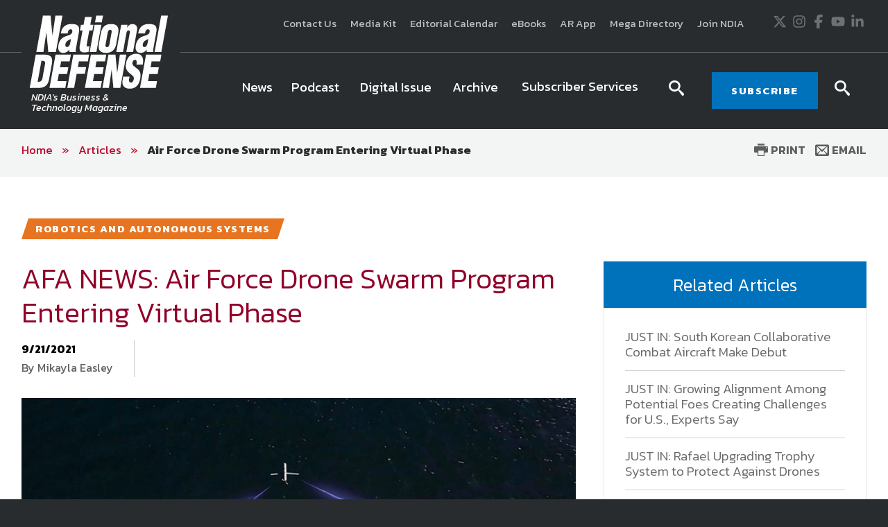

--- FILE ---
content_type: text/html; charset=utf-8
request_url: https://www.google.com/recaptcha/api2/aframe
body_size: 266
content:
<!DOCTYPE HTML><html><head><meta http-equiv="content-type" content="text/html; charset=UTF-8"></head><body><script nonce="mEmTe4_hrEyVxqsYVXbDNw">/** Anti-fraud and anti-abuse applications only. See google.com/recaptcha */ try{var clients={'sodar':'https://pagead2.googlesyndication.com/pagead/sodar?'};window.addEventListener("message",function(a){try{if(a.source===window.parent){var b=JSON.parse(a.data);var c=clients[b['id']];if(c){var d=document.createElement('img');d.src=c+b['params']+'&rc='+(localStorage.getItem("rc::a")?sessionStorage.getItem("rc::b"):"");window.document.body.appendChild(d);sessionStorage.setItem("rc::e",parseInt(sessionStorage.getItem("rc::e")||0)+1);localStorage.setItem("rc::h",'1769026677228');}}}catch(b){}});window.parent.postMessage("_grecaptcha_ready", "*");}catch(b){}</script></body></html>

--- FILE ---
content_type: text/javascript
request_url: https://polo.feathr.co/v1/analytics/match/script.js?a_id=5b8840a207fd942de868b05d&pk=feathr
body_size: -279
content:
(function (w) {
    
        
    if (typeof w.feathr === 'function') {
        w.feathr('integrate', 'ttd', '69713474e6411c00021fbe0a');
    }
        
        
    if (typeof w.feathr === 'function') {
        w.feathr('match', '69713474e6411c00021fbe0a');
    }
        
    
}(window));

--- FILE ---
content_type: application/javascript
request_url: https://www.nationaldefensemagazine.org/includes/ndm/js/jquery-functions.js
body_size: 6387
content:
// This is required to fix an issue in earlier versions of Windows Phone 8
// http://timkadlec.com/2013/01/windows-phone-8-and-device-width/
if (navigator.userAgent.match(/IEMobile\/10\.0/)) {
    var msViewportStyle = document.createElement('style')
    msViewportStyle.appendChild(
      document.createTextNode(
        '@-ms-viewport{width:auto!important}'
      )
    )
    document.querySelector('head').appendChild(msViewportStyle)
};

var itemTimer;

jQuery(function ($) {
    /* ================================================================
         UTILITY FUNCTIONS
       ================================================================ */

    /*----------- GET PROPER VIEWPORT -----------*/
    // Getting .width() with window isn't going to account for the scrollbar
    // So we get the innerWidth or clientWidth depending on which size is smaller
    var getViewportW = function () {
        var win = typeof window != 'undefined' && window,
			doc = typeof document != 'undefined' && document,
			docElem = doc && doc.documentElement;

        var a = docElem['clientWidth'], b = win['innerWidth'];
        return a < b ? b : a;
    };

    var windolWidthW = getViewportW();


    /*----------- DEBOUNCER -----------*/

    // Code from Underscore.js
    var debounce = function (func, wait, immediate) {
        var timeout;
        return function () {
            var context = this, args = arguments;
            var later = function () {
                timeout = null;
                if (!immediate) func.apply(context, args);
            };
            var callNow = immediate && !timeout;
            clearTimeout(timeout);
            timeout = setTimeout(later, wait);
            if (callNow) func.apply(context, args);
        };
    };

    // Match Heights

    var adjustHeights = function () {
        var windolWidth = getViewportW();

        $('.match-heights-item h3 , .match-heights-item h4 , .vertical-banner .vb-top-title , .vertical-banner .content').css("min-height", 0);

        if (windolWidth >= 768) {
            $(".vertical-banners-group").each(function () {
                $(this).find(".vertical-banner .vb-top-title").matchHeights();
                $(this).find(".vertical-banner .content").matchHeights();
            });
        }

        if (windolWidth >= 480) {
            $(".match-heights-group").each(function () {
                $(this).find(".match-heights-item h4").matchHeights();
                $(this).find(".match-heights-item h3").matchHeights();
            });
        }

        if (windolWidth >= 960) {
            // Sticky elements in the content
            $(".sticky-element").stick_in_parent(
				{
				    parent: ".sticky-parent",
				    inner_scrolling: false,
				    offset_top: 120
				}
			);
        }

    }

    adjustHeights();
    var debounceHeights = debounce(adjustHeights, 200);

    $(window).load(function () {

        adjustHeights();
        $(window).resize(debounceHeights);

    });

    // IE9 Placeholders
    $('input, textarea').placeholder();
    // MAIN NAVIGATION Clone and Init
    $(".main-nav").clone().appendTo("body").clickMenu();

    // Extra NAVIGATION and top Title Clone
    $(".header-top-right .extra-navigation").clone().appendTo("body > .main-nav");
    $(".header-top-right .social-icons").clone().appendTo("body > .main-nav");

    $(".main-header .main-nav").clickMenu({ menutype: "mega" });
    $(".new-toggle").on("click", function (e) {
        e.preventDefault();

        if ($(".cm-js-menu-active").length <= 0 && $(".cm-animate-out").length <= 0) {
            $('body').children(".main-nav").find(".toggle-menu").trigger("click");
        }
    });

    // Warning containers - move under Main Navigation when stuck		
    if ($(".warnings-container-is-stuck").length > 0) {
        $(window).scroll(function () {
            var scroll = $(window).scrollTop();
            var process = $(".header-bottom");
            var position = process.offset();

            if (scroll >= position.top) {
                $("body").addClass("warnings-box-stuck");
                $(".warnings-container").appendTo(".header-bottom");
            }
        });
    }
    // Adjutment for scroll to target according to the sticky Nav and Wornings
    $('a[href*=#]:not([href=#])').click(function () {
        if (location.pathname.replace(/^\//, '') == this.pathname.replace(/^\//, '')
            || location.hostname == this.hostname) {

            var warningsHeight = $(".header-bottom").find(".warnings-container").height();
            var headerHeight = 110 + warningsHeight;
            var target = $(this.hash);
            target = target.length ? target : $('[name=' + this.hash.slice(1) + ']');
            if (target.length) {
                $("html,body").animate({
                    scrollTop: target.offset().top - headerHeight
                }, 1000);
                return false;
            }
        }
    });


    $('ul.sf-menu').superfish({
        animation: { height: 'show' },
        speed: 300,
        autoArrows: true,
        dropShadows: false
    }).find('ul').bgIframe();

    $(".mainNav").on("click", ".menuLink", function (e) {
        e.preventDefault();
        $(this).parent().toggleClass('active');
    });

    $(".mainNav").on("click", ".expandMenu", function (e) {
        e.preventDefault();
        $(this).siblings("ul, .subNav").toggleClass("open");
    });

    /* ================================================================
		 SEARCH RESULTS - PAGINATION
	================================================================ */

    if ($("#pagination-container").length) {
        function itemTemplate(data) {
            var html = '<ul class="item-list results-list">';
            $.each(data, function (index, item) {
                item = '<div class="item article-item">' +
                            '<figure class="aside">' +
                                '<div class="article-media">' +
									'<img src="/ndia-magazine/cms/images/examples/article-1.jpg" alt="">' +
									'<span>Aviation</span>' +
								'</div>' +
                            '</figure>' +
                            '<div class="content clearfix">' +
                                '<p>' +
                                    '<span class="date">MAY 2016</span>' +
                                '</p>' +
                                '<div>' +
									'<h3 class="title">Analyst: Expect "Big Spike" in Space Program Spending</h3>' +
									'<div>' +
										'<span class="date">' +
											'By John Harper' +
										'</span>' +
									'</div>' +
									"The U.S. military's space acquisition budget could see a major increase in the coming years, said Michael Tierney, vice president of Jacques and Associates, a government consulting firm that represents clients in the national security space field. " +
								'</div>' +
                            '</div>' +
                        '</div>'
                html += '<li class="">' + item + '</li>';
            });
            html += '</ul>';
            return html;
        }

        $('#pagination-container').pagination({
            dataSource: [1, 2, 3, 4, 5, 6, 7, 8, 9, 10, 11, 12, 13, 14, 15],
            callback: function (data, pagination) {
                var html = itemTemplate(data);
                $('#data-container').html(html);
            }
        })

    }

    /* ================================================================
		 TOGGLES / EXPANDERS
	================================================================ */

    $(".expandable").on("click", ".trigger", function (event) {
        event.preventDefault();
        $(this).siblings(".hidden-content").toggleClass("open");
        event.stopPropagation();
    });

    /* HIDE CONTENT ON BODY CLICK */
    $(document).click(function (event) {
        $('.hidden-content-alt:visible').removeClass("open");
        $("body").removeClass("search-active");
    });

    $(".hidden-content-alt").click(function (event) {
        event.stopPropagation();
    });

    $(".login-trigger").click(function (event) {
        $(".search-hold").removeClass("open");
        $("body").removeClass("search-active");
    });

    $(".close-login").click(function (event) {
        $(".login-hold .hidden-content").removeClass("open");
    });

    $(".search-trigger").click(function (event) {
        $(".search-hold").toggleClass("open");
        event.stopPropagation();
        $("body").toggleClass("search-active");
    });


    /* ================================================================
	  CAROUSELS
	================================================================ */
    
    // Main Slideshow	
	$('.slideshow').each(function() {

		var $this = $(this),    
			timer = $this.data('timer'),
			$playPauseBtn = $this.parent().find('.playPause');

        $($this).slick({
            infinite: true,
            slidesToShow: 1,
            slidesToScroll: 1,
            arrows: false,
            dots: true,
			fade: true,
			autoplay:true,
			autoplaySpeed: timer,
            asNavFor: '.slideshow-nav'
        });

        $('.slideshow-nav').slick({
            infinite: true,
            vertical: true,
            slidesToShow: 4,
            slidesToScroll: 1,	  
            asNavFor: $this,
            dots: false,
            arrows: false,
            focusOnSelect: true
        });
        
            function slickResize() { $('.slideshow-nav')[0].slick.refresh() }

            var debounceSlick = debounce(slickResize, 200);

            window.onresize = debounceSlick;
		
		$playPauseBtn.click(function() {
			if ($playPauseBtn.hasClass('playBtn')) {
				$playPauseBtn.removeClass('playBtn');
				$this.slick('slickPlay');
			} else {
				$playPauseBtn.addClass('playBtn');
				$this.slick('slickPause');
			}
		});

    });

    //Featured Events Slideshow
    $('.featured-events').slick({
        infinite: false,
        slidesToShow: 1,
        slidesToScroll: 1,
        arrows: false,
        dots: true,
        fade: true,
        asNavFor: '.featured-events-nav'
    });
    $('.featured-events-nav').slick({
        infinite: false,
        vertical: true,
        slidesToShow: 4,
        slidesToScroll: 1,
        asNavFor: '.featured-events',
        dots: false,
        arrows: false,
        focusOnSelect: true
    });

    // Slideshow alt
    $('.slideshow-01').slick({
        infinite: true,
        slidesToShow: 1,
        slidesToScroll: 1,
        arrows: true,
        dots: true
    });

    if (windolWidthW <= 959) {
        $('.slideshow-02').slick({
            infinite: true,
            slidesToShow: 1,
            slidesToScroll: 1,
            arrows: false,
            dots: true
        });
    }

    /* CHANGE TO DATA ATTRIBUTES TO DETERMINE BREAKPOINT AND SLIDES TO SHOW */
    $(".carousel").each(function () {
        var $this = $(this),
            maxItems = $this.data("items") || 4;

        $this.slick({
            //lazyLoad: "ondemand", to add when switch to data-lazy img for help with page load in small screens
            infinite: false,
            speed: 300,
            slidesToShow: maxItems,
            slidesToScroll: 1,
            dots: false,
            arrows: true,
            responsive: [
                {
                    breakpoint: 1200,
                    settings: {
                        slidesToShow: 3,
                        dots: true,
                        arrows: false
                    }
                },
				{
				    breakpoint: 1024,
				    settings: {
				        slidesToShow: 2,
				        dots: true,
				        arrows: false
				    }
				},
                {
                    breakpoint: 600,
                    settings: {
                        slidesToShow: 1
                    }
                },
                {
                    breakpoint: 480,
                    settings: {
                        slidesToShow: 1
                    }
                }
            ]
        });
    });

    $(".carousel-with-rows").each(function () {
        var $this = $(this),
            maxItems = $this.data("items") || 4;
        // rows = $this.data("rows") || 2;
        slidesPerRow = $this.data("slidesPerRow") || 4;

        $this.slick({
            //lazyLoad: "ondemand", to add when switch to data-lazy img for help with page load in small screens
            infinite: true,
            speed: 300,
            // rows: rows,
            slidesPerRow: 6,
            slidesToScroll: 1,
            dots: true,
            arrows: false,
            responsive: [
                {
                    breakpoint: 1200,
                    settings: {
                        // rows: 1,
                        slidesPerRow: 3
                    }
                },
                {
                    breakpoint: 600,
                    settings: {
                        // rows: 1,
                        slidesPerRow: 2
                    }
                },
                {
                    breakpoint: 480,
                    settings: {
                        // rows: 1,
                        slidesPerRow: 1
                    }
                }
            ]
        });
    }); 

    $('.article-photos').slick({
        slidesToShow: 1,
        slidesToScroll: 1,
        dots: true,
        fade: true,
        asNavFor: '.article-photos-nav'
    });
    $('.article-photos-nav').slick({
        slidesToShow: 4,
        slidesToScroll: 1,
        asNavFor: '.article-photos',
        centerPadding: '0',
        infinite: false,
        focusOnSelect: true
    });

    $(".vertical-carousel").each(function () {
        var $this = $(this),
            maxItems = $this.data("items") || 4;

        $this.slick({
            infinite: false,
            speed: 300,
            slidesToShow: maxItems,
            slidesToScroll: maxItems,
            dots: false,
            arrows: true,
            vertical: true
        });
    });

    /* ================================================================
    TABS AND EXPANDERS
    ================================================================ */

    $('.tabs').each(function (i) {
        var tab = $(this);
        tab.wrapInner('<div class="tabPanel">')
        tab.prepend('<div class="tabNav clearfix" />');
        tab.find('.tabSection').each(function (j) {
            $(this).attr('id', 'tabs' + i + j);
            $(this).children('.tabHeader').attr('href', '#tabs' + i + j);
            var linkClass = $(this).children('.tabHeader').attr('class').replace("tabHeader", "");
            tab.children('.tabNav').append('<a class="' + linkClass + '" href="#tabs' + i + j + '"><span>' + $(this).children('.tabHeader').html() + '</span></a>');
        });

        //Activates the first tab for desktop
        if (tab.hasClass('is-accordion')) {
            tab.find('.tabSection:first').children().addClass('active');
            tab.find('.tabNav a:first').addClass('active');
        } else {
            //check QS parameter
            var index = getParameterByName("tabNo");
            if (index > 0) {
                index = index - 1; //make zero-based index user friendly
                tab.find('.tabSection:eq(' + index + ')').addClass('active');
                tab.find('.tabNav a:eq(' + index + ')').addClass('active');
            }
            else {
                tab.find('.tabSection:first').addClass('active');
                tab.find('.tabNav a:first').addClass('active');
            }
        }


        //Accordion
        tab.find('.tabHeader').each(function (j) {
            $(this).on('click', function (e) {
                e.preventDefault();
                var index = $(this).parent().index();
                if (!$(this).hasClass('active')) {
                    tab.find('.tabSection > .active').removeClass('active');
                    tab.find('.tabSection:eq(' + index + ')').children().toggleClass('active');
                } else {
                    tab.find('.tabSection > .active').removeClass('active');
                };
            })
        });

        //Tab
        tab.find('.tabNav a').each(function (j) {
            $(this).on('click', function (e) {
                var checkPrevent = $(this).hasClass("specialTab");
                if (!checkPrevent) {
                    e.preventDefault();
                    tab.find('.tabSection, .tabNav a').removeClass('active');
                }
                var index = $(this).index();
                tab.find('.tabSection:eq(' + index + '), .tabNav a:eq(' + index + ')').toggleClass('active');
            })
        });

        // Add a class if it is a single tab	
        $('.tabs').each(function () {
            var tabsNumber = $(this).find(".tabSection").length;

            if (tabsNumber <= 1) {
                $(this).addClass("singleTab");
            }
        });
    });

    //expand/collapse accordion
    $('.accordion-expand').on('click', function (e) {
        e.preventDefault();
        $(this).closest('.accordion-container').find('.tabHeader , .tabContent').addClass('active');
    })

    $('.accordion-collapse').on('click', function (e) {
        e.preventDefault();
        $(this).closest('.accordion-container').find('.active').removeClass('active');
    })

    function getParameterByName(name) {
        name = name.replace(/[\[]/, "\\[").replace(/[\]]/, "\\]");
        var regex = new RegExp("[\\?&]" + name + "=([^&#]*)"),
            results = regex.exec(location.search);
        return results === null ? "" : decodeURIComponent(results[1].replace(/\+/g, " "));
    }
    // END OF TABS


    $(".truncate").truncate({
        max_length: 400,
        more: "read more",
        less: "read less"
    });

    // dialog windows
    $(".uiModal").dialog({
        autoOpen: false,
        width: "720px",
        bgiframe: true,
        modal: true,
        resizable: false,
        live: false,
        buttons: {
            Close: function () {
                $(this).dialog("close");
            }
        }
    });

    $(".uiDialog").dialog({
        autoOpen: false,
        width: "720px",
        bgiframe: true,
        modal: false,
        resizable: false,
        buttons: {
            Close: function () {
                $(this).dialog("close");
            }
        }
    });

    // END dialog windows

    // carousels
    /* This was moved to /cms/includes/js/modules/carouselScrollable.js
    $('div.carousel div.scrollable').each(function () {
        //var size = parseFloat($(this).parent().attr('class').split(' ').slice(-1).join().substring(11));
        var size = parseFloat($(this).attr('class').match(/\d\b/g));

        var $carousel = $(this).scrollable({
            size: size,
            items: ".items",
            clickable: false
        });

        var $items = $(this).children(':first').children().matchHeights();
        if ($items.length > size) { $(this).parent().find(".nextPage").removeClass('disabled'); };

        var itemHeight = $items.outerHeight();
        $(this).css({ 'height': itemHeight }).nextAll().each(function () {
            $(this).css({ 'top': (itemHeight - $(this).height()) / 2 });
        });
    });
    */
    // END carousels

    $(".tabModule").tabs();
    $(".mod_landing_gal li").matchHeights();


    //EP - Fix for Webkit issue with AjaxControlToolkit
    if (typeof Sys != 'undefined') { Sys.Browser.WebKit = {}; if (navigator.userAgent.indexOf('WebKit/') > -1) { Sys.Browser.agent = Sys.Browser.WebKit; Sys.Browser.version = parseFloat(navigator.userAgent.match(/WebKit\/(\d+(\.\d+)?)/)[1]); Sys.Browser.name = 'WebKit'; } }
});

--- FILE ---
content_type: application/javascript
request_url: https://www.nationaldefensemagazine.org/sitecore%20modules/Web/ExperienceForms/scripts/jquery.validate.unobtrusive.min.js
body_size: 2206
content:
/*
** Unobtrusive validation support library for jQuery and jQuery Validate
** Copyright (C) Microsoft Corporation. All rights reserved.
*/
!function(a){function e(a,e,n){a.rules[e]=n,a.message&&(a.messages[e]=a.message)}function n(a){return a.replace(/^\s+|\s+$/g,"").split(/\s*,\s*/g)}function t(a){return a.replace(/([!"#$%&'()*+,./:;<=>?@\[\\\]^`{|}~])/g,"\\$1")}function r(a){return a.substr(0,a.lastIndexOf(".")+1)}function i(a,e){return 0===a.indexOf("*.")&&(a=a.replace("*.",e)),a}function o(e,n){var r=a(this).find("[data-valmsg-for='"+t(n[0].name)+"']"),i=r.attr("data-valmsg-replace"),o=i?a.parseJSON(i)!==!1:null;r.removeClass("field-validation-valid").addClass("field-validation-error"),e.data("unobtrusiveContainer",r),o?(r.empty(),e.removeClass("input-validation-error").appendTo(r)):e.hide()}function d(e,n){var t=a(this).find("[data-valmsg-summary=true]"),r=t.find("ul");r&&r.length&&n.errorList.length&&(r.empty(),t.addClass("validation-summary-errors").removeClass("validation-summary-valid"),a.each(n.errorList,function(){a("<li />").html(this.message).appendTo(r)}))}function s(e){var n=e.data("unobtrusiveContainer");if(n){var t=n.attr("data-valmsg-replace"),r=t?a.parseJSON(t):null;n.addClass("field-validation-valid").removeClass("field-validation-error"),e.removeData("unobtrusiveContainer"),r&&n.empty()}}function l(e){var n=a(this),t="__jquery_unobtrusive_validation_form_reset";if(!n.data(t)){n.data(t,!0);try{n.data("validator").resetForm()}finally{n.removeData(t)}n.find(".validation-summary-errors").addClass("validation-summary-valid").removeClass("validation-summary-errors"),n.find(".field-validation-error").addClass("field-validation-valid").removeClass("field-validation-error").removeData("unobtrusiveContainer").find(">*").removeData("unobtrusiveContainer")}}function m(e){var n=a(e),t=n.data(v),r=a.proxy(l,e),i=p.unobtrusive.options||{},m=function(n,t){var r=i[n];r&&a.isFunction(r)&&r.apply(e,t)};return t||(t={options:{errorClass:i.errorClass||"input-validation-error",errorElement:i.errorElement||"span",errorPlacement:function(){o.apply(e,arguments),m("errorPlacement",arguments)},invalidHandler:function(){d.apply(e,arguments),m("invalidHandler",arguments)},messages:{},rules:{},success:function(){s.apply(e,arguments),m("success",arguments)}},attachValidation:function(){n.off("reset."+v,r).on("reset."+v,r).validate(this.options)},validate:function(){return n.validate(),n.valid()}},n.data(v,t)),t}var u,p=a.validator,v="unobtrusiveValidation";p.unobtrusive={adapters:[],parseElement:function(e,n){var t,r,i,o=a(e),d=o.parents("form")[0];d&&(t=m(d),t.options.rules[e.name]=r={},t.options.messages[e.name]=i={},a.each(this.adapters,function(){var n="data-val-"+this.name,t=o.attr(n),s={};void 0!==t&&(n+="-",a.each(this.params,function(){s[this]=o.attr(n+this)}),this.adapt({element:e,form:d,message:t,params:s,rules:r,messages:i}))}),a.extend(r,{__dummy__:!0}),n||t.attachValidation())},parse:function(e){var n=a(e),t=n.parents().addBack().filter("form").add(n.find("form")).has("[data-val=true]");n.find("[data-val=true]").each(function(){p.unobtrusive.parseElement(this,!0)}),t.each(function(){var a=m(this);a&&a.attachValidation()})}},u=p.unobtrusive.adapters,u.add=function(a,e,n){return n||(n=e,e=[]),this.push({name:a,params:e,adapt:n}),this},u.addBool=function(a,n){return this.add(a,function(t){e(t,n||a,!0)})},u.addMinMax=function(a,n,t,r,i,o){return this.add(a,[i||"min",o||"max"],function(a){var i=a.params.min,o=a.params.max;i&&o?e(a,r,[i,o]):i?e(a,n,i):o&&e(a,t,o)})},u.addSingleVal=function(a,n,t){return this.add(a,[n||"val"],function(r){e(r,t||a,r.params[n])})},p.addMethod("__dummy__",function(a,e,n){return!0}),p.addMethod("regex",function(a,e,n){var t;return this.optional(e)?!0:(t=new RegExp(n).exec(a),t&&0===t.index&&t[0].length===a.length)}),p.addMethod("nonalphamin",function(a,e,n){var t;return n&&(t=a.match(/\W/g),t=t&&t.length>=n),t}),p.methods.extension?(u.addSingleVal("accept","mimtype"),u.addSingleVal("extension","extension")):u.addSingleVal("extension","extension","accept"),u.addSingleVal("regex","pattern"),u.addBool("creditcard").addBool("date").addBool("digits").addBool("email").addBool("number").addBool("url"),u.addMinMax("length","minlength","maxlength","rangelength").addMinMax("range","min","max","range"),u.addMinMax("minlength","minlength").addMinMax("maxlength","minlength","maxlength"),u.add("equalto",["other"],function(n){var o=r(n.element.name),d=n.params.other,s=i(d,o),l=a(n.form).find(":input").filter("[name='"+t(s)+"']")[0];e(n,"equalTo",l)}),u.add("required",function(a){("INPUT"!==a.element.tagName.toUpperCase()||"CHECKBOX"!==a.element.type.toUpperCase())&&e(a,"required",!0)}),u.add("remote",["url","type","additionalfields"],function(o){var d={url:o.params.url,type:o.params.type||"GET",data:{}},s=r(o.element.name);a.each(n(o.params.additionalfields||o.element.name),function(e,n){var r=i(n,s);d.data[r]=function(){var e=a(o.form).find(":input").filter("[name='"+t(r)+"']");return e.is(":checkbox")?e.filter(":checked").val()||e.filter(":hidden").val()||"":e.is(":radio")?e.filter(":checked").val()||"":e.val()}}),e(o,"remote",d)}),u.add("password",["min","nonalphamin","regex"],function(a){a.params.min&&e(a,"minlength",a.params.min),a.params.nonalphamin&&e(a,"nonalphamin",a.params.nonalphamin),a.params.regex&&e(a,"regex",a.params.regex)}),a(function(){p.unobtrusive.parse(document)})}(jQuery);

--- FILE ---
content_type: application/javascript
request_url: https://www.nationaldefensemagazine.org/includes/js/plugins/jquery.cycle.all.min.js
body_size: 8751
content:
/*
 * jQuery Cycle Plugin (with Transition Definitions)
 * Examples and documentation at: http://jquery.malsup.com/cycle/
 * Copyright (c) 2007-2009 M. Alsup
 * Version: 2.73 (04-NOV-2009)
 * Dual licensed under the MIT and GPL licenses:
 * http://local.opensource.org/licenses/mit-license.php
 * http://local.gnu.org/licenses/gpl.html
 * Requires: jQuery v1.2.6 or later
 *
 * Originally based on the work of:
 *	1) Matt Oakes
 *	2) Torsten Baldes (http://medienfreunde.com/lab/innerfade/)
 *	3) Benjamin Sterling (http://local.benjaminsterling.com/experiments/jqShuffle/)
 */
(function(i){var l="2.73";if(i.support==undefined){i.support={opacity:!(i.browser.msie)}}function a(q){if(i.fn.cycle.debug){f(q)}}function f(){if(window.console&&window.console.log){window.console.log("[cycle] "+Array.prototype.join.call(arguments," "))}}i.fn.cycle=function(r,q){var s={s:this.selector,c:this.context};if(this.length===0&&r!="stop"){if(!i.isReady&&s.s){f("DOM not ready, queuing slideshow");i(function(){i(s.s,s.c).cycle(r,q)});return this}f("terminating; zero elements found by selector"+(i.isReady?"":" (DOM not ready)"));return this}return this.each(function(){var w=m(this,r,q);if(w===false){return}if(this.cycleTimeout){clearTimeout(this.cycleTimeout)}this.cycleTimeout=this.cyclePause=0;var x=i(this);var y=w.slideExpr?i(w.slideExpr,this):x.children();var u=y.get();if(u.length<2){f("terminating; too few slides: "+u.length);return}var t=k(x,y,u,w,s);if(t===false){return}var v=t.continuous?10:h(t.currSlide,t.nextSlide,t,!t.rev);if(v){v+=(t.delay||0);if(v<10){v=10}a("first timeout: "+v);this.cycleTimeout=setTimeout(function(){e(u,t,0,!t.rev)},v)}})};function m(q,t,r){if(q.cycleStop==undefined){q.cycleStop=0}if(t===undefined||t===null){t={}}if(t.constructor==String){switch(t){case"stop":q.cycleStop++;if(q.cycleTimeout){clearTimeout(q.cycleTimeout)}q.cycleTimeout=0;i(q).removeData("cycle.opts");return false;case"pause":q.cyclePause=1;return false;case"resume":q.cyclePause=0;if(r===true){t=i(q).data("cycle.opts");if(!t){f("options not found, can not resume");return false}if(q.cycleTimeout){clearTimeout(q.cycleTimeout);q.cycleTimeout=0}e(t.elements,t,1,1)}return false;case"prev":case"next":var u=i(q).data("cycle.opts");if(!u){f('options not found, "prev/next" ignored');return false}i.fn.cycle[t](u);return false;default:t={fx:t}}return t}else{if(t.constructor==Number){var s=t;t=i(q).data("cycle.opts");if(!t){f("options not found, can not advance slide");return false}if(s<0||s>=t.elements.length){f("invalid slide index: "+s);return false}t.nextSlide=s;if(q.cycleTimeout){clearTimeout(q.cycleTimeout);q.cycleTimeout=0}if(typeof r=="string"){t.oneTimeFx=r}e(t.elements,t,1,s>=t.currSlide);return false}}return t}function b(q,r){if(!i.support.opacity&&r.cleartype&&q.style.filter){try{q.style.removeAttribute("filter")}catch(s){}}}function k(y,J,u,t,E){var C=i.extend({},i.fn.cycle.defaults,t||{},i.metadata?y.metadata():i.meta?y.data():{});if(C.autostop){C.countdown=C.autostopCount||u.length}var r=y[0];y.data("cycle.opts",C);C.$cont=y;C.stopCount=r.cycleStop;C.elements=u;C.before=C.before?[C.before]:[];C.after=C.after?[C.after]:[];C.after.unshift(function(){C.busy=0});if(!i.support.opacity&&C.cleartype){C.after.push(function(){b(this,C)})}if(C.continuous){C.after.push(function(){e(u,C,0,!C.rev)})}n(C);if(!i.support.opacity&&C.cleartype&&!C.cleartypeNoBg){g(J)}if(y.css("position")=="static"){y.css("position","relative")}if(C.width){y.width(C.width)}if(C.height&&C.height!="auto"){y.height(C.height)}if(C.startingSlide){C.startingSlide=parseInt(C.startingSlide)}if(C.random){C.randomMap=[];for(var H=0;H<u.length;H++){C.randomMap.push(H)}C.randomMap.sort(function(L,w){return Math.random()-0.5});C.randomIndex=0;C.startingSlide=C.randomMap[0]}else{if(C.startingSlide>=u.length){C.startingSlide=0}}C.currSlide=C.startingSlide=C.startingSlide||0;var x=C.startingSlide;J.css({position:"absolute",top:0,left:0}).hide().each(function(w){var L=x?w>=x?u.length-(w-x):x-w:u.length-w;i(this).css("z-index",L)});i(u[x]).css("opacity",1).show();b(u[x],C);if(C.fit&&C.width){J.width(C.width)}if(C.fit&&C.height&&C.height!="auto"){J.height(C.height)}var D=C.containerResize&&!y.innerHeight();if(D){var v=0,B=0;for(var F=0;F<u.length;F++){var q=i(u[F]),K=q[0],A=q.outerWidth(),I=q.outerHeight();if(!A){A=K.offsetWidth}if(!I){I=K.offsetHeight}v=A>v?A:v;B=I>B?I:B}if(v>0&&B>0){y.css({width:v+"px",height:B+"px"})}}if(C.pause){y.hover(function(){this.cyclePause++},function(){this.cyclePause--})}if(c(C)===false){return false}var s=false;t.requeueAttempts=t.requeueAttempts||0;J.each(function(){var N=i(this);this.cycleH=(C.fit&&C.height)?C.height:N.height();this.cycleW=(C.fit&&C.width)?C.width:N.width();if(N.is("img")){var L=(i.browser.msie&&this.cycleW==28&&this.cycleH==30&&!this.complete);var O=(i.browser.mozilla&&this.cycleW==34&&this.cycleH==19&&!this.complete);var M=(i.browser.opera&&((this.cycleW==42&&this.cycleH==19)||(this.cycleW==37&&this.cycleH==17))&&!this.complete);var w=(this.cycleH==0&&this.cycleW==0&&!this.complete);if(L||O||M||w){if(E.s&&C.requeueOnImageNotLoaded&&++t.requeueAttempts<100){f(t.requeueAttempts," - img slide not loaded, requeuing slideshow: ",this.src,this.cycleW,this.cycleH);setTimeout(function(){i(E.s,E.c).cycle(t)},C.requeueTimeout);s=true;return false}else{f("could not determine size of image: "+this.src,this.cycleW,this.cycleH)}}}return true});if(s){return false}C.cssBefore=C.cssBefore||{};C.animIn=C.animIn||{};C.animOut=C.animOut||{};J.not(":eq("+x+")").css(C.cssBefore);if(C.cssFirst){i(J[x]).css(C.cssFirst)}if(C.timeout){C.timeout=parseInt(C.timeout);if(C.speed.constructor==String){C.speed=i.fx.speeds[C.speed]||parseInt(C.speed)}if(!C.sync){C.speed=C.speed/2}while((C.timeout-C.speed)<250){C.timeout+=C.speed}}if(C.easing){C.easeIn=C.easeOut=C.easing}if(!C.speedIn){C.speedIn=C.speed}if(!C.speedOut){C.speedOut=C.speed}C.slideCount=u.length;C.currSlide=C.lastSlide=x;if(C.random){C.nextSlide=C.currSlide;if(++C.randomIndex==u.length){C.randomIndex=0}C.nextSlide=C.randomMap[C.randomIndex]}else{C.nextSlide=C.startingSlide>=(u.length-1)?0:C.startingSlide+1}if(!C.multiFx){var G=i.fn.cycle.transitions[C.fx];if(i.isFunction(G)){G(y,J,C)}else{if(C.fx!="custom"&&!C.multiFx){f("unknown transition: "+C.fx,"; slideshow terminating");return false}}}var z=J[x];if(C.before.length){C.before[0].apply(z,[z,z,C,true])}if(C.after.length>1){C.after[1].apply(z,[z,z,C,true])}if(C.next){i(C.next).bind(C.prevNextEvent,function(){return o(C,C.rev?-1:1)})}if(C.prev){i(C.prev).bind(C.prevNextEvent,function(){return o(C,C.rev?1:-1)})}if(C.pager){d(u,C)}j(C,u);return C}function n(q){q.original={before:[],after:[]};q.original.cssBefore=i.extend({},q.cssBefore);q.original.cssAfter=i.extend({},q.cssAfter);q.original.animIn=i.extend({},q.animIn);q.original.animOut=i.extend({},q.animOut);i.each(q.before,function(){q.original.before.push(this)});i.each(q.after,function(){q.original.after.push(this)})}function c(w){var u,s,r=i.fn.cycle.transitions;if(w.fx.indexOf(",")>0){w.multiFx=true;w.fxs=w.fx.replace(/\s*/g,"").split(",");for(u=0;u<w.fxs.length;u++){var v=w.fxs[u];s=r[v];if(!s||!r.hasOwnProperty(v)||!i.isFunction(s)){f("discarding unknown transition: ",v);w.fxs.splice(u,1);u--}}if(!w.fxs.length){f("No valid transitions named; slideshow terminating.");return false}}else{if(w.fx=="all"){w.multiFx=true;w.fxs=[];for(p in r){s=r[p];if(r.hasOwnProperty(p)&&i.isFunction(s)){w.fxs.push(p)}}}}if(w.multiFx&&w.randomizeEffects){var t=Math.floor(Math.random()*20)+30;for(u=0;u<t;u++){var q=Math.floor(Math.random()*w.fxs.length);w.fxs.push(w.fxs.splice(q,1)[0])}a("randomized fx sequence: ",w.fxs)}return true}function j(r,q){r.addSlide=function(u,v){var t=i(u),w=t[0];if(!r.autostopCount){r.countdown++}q[v?"unshift":"push"](w);if(r.els){r.els[v?"unshift":"push"](w)}r.slideCount=q.length;t.css("position","absolute");t[v?"prependTo":"appendTo"](r.$cont);if(v){r.currSlide++;r.nextSlide++}if(!i.support.opacity&&r.cleartype&&!r.cleartypeNoBg){g(t)}if(r.fit&&r.width){t.width(r.width)}if(r.fit&&r.height&&r.height!="auto"){$slides.height(r.height)}w.cycleH=(r.fit&&r.height)?r.height:t.height();w.cycleW=(r.fit&&r.width)?r.width:t.width();t.css(r.cssBefore);if(r.pager){i.fn.cycle.createPagerAnchor(q.length-1,w,i(r.pager),q,r)}if(i.isFunction(r.onAddSlide)){r.onAddSlide(t)}else{t.hide()}}}i.fn.cycle.resetState=function(r,q){q=q||r.fx;r.before=[];r.after=[];r.cssBefore=i.extend({},r.original.cssBefore);r.cssAfter=i.extend({},r.original.cssAfter);r.animIn=i.extend({},r.original.animIn);r.animOut=i.extend({},r.original.animOut);r.fxFn=null;i.each(r.original.before,function(){r.before.push(this)});i.each(r.original.after,function(){r.after.push(this)});var s=i.fn.cycle.transitions[q];if(i.isFunction(s)){s(r.$cont,i(r.elements),r)}};function e(x,q,w,y){if(w&&q.busy&&q.manualTrump){i(x).stop(true,true);q.busy=false}if(q.busy){return}var u=q.$cont[0],A=x[q.currSlide],z=x[q.nextSlide];if(u.cycleStop!=q.stopCount||u.cycleTimeout===0&&!w){return}if(!w&&!u.cyclePause&&((q.autostop&&(--q.countdown<=0))||(q.nowrap&&!q.random&&q.nextSlide<q.currSlide))){if(q.end){q.end(q)}return}if(w||!u.cyclePause){var v=q.fx;A.cycleH=A.cycleH||i(A).height();A.cycleW=A.cycleW||i(A).width();z.cycleH=z.cycleH||i(z).height();z.cycleW=z.cycleW||i(z).width();if(q.multiFx){if(q.lastFx==undefined||++q.lastFx>=q.fxs.length){q.lastFx=0}v=q.fxs[q.lastFx];q.currFx=v}if(q.oneTimeFx){v=q.oneTimeFx;q.oneTimeFx=null}i.fn.cycle.resetState(q,v);if(q.before.length){i.each(q.before,function(B,C){if(u.cycleStop!=q.stopCount){return}C.apply(z,[A,z,q,y])})}var s=function(){i.each(q.after,function(B,C){if(u.cycleStop!=q.stopCount){return}C.apply(z,[A,z,q,y])})};if(q.nextSlide!=q.currSlide){q.busy=1;if(q.fxFn){q.fxFn(A,z,q,s,y)}else{if(i.isFunction(i.fn.cycle[q.fx])){i.fn.cycle[q.fx](A,z,q,s)}else{i.fn.cycle.custom(A,z,q,s,w&&q.fastOnEvent)}}}q.lastSlide=q.currSlide;if(q.random){q.currSlide=q.nextSlide;if(++q.randomIndex==x.length){q.randomIndex=0}q.nextSlide=q.randomMap[q.randomIndex]}else{var t=(q.nextSlide+1)==x.length;q.nextSlide=t?0:q.nextSlide+1;q.currSlide=t?x.length-1:q.nextSlide-1}if(q.pager){i.fn.cycle.updateActivePagerLink(q.pager,q.currSlide)}}var r=0;if(q.timeout&&!q.continuous){r=h(A,z,q,y)}else{if(q.continuous&&u.cyclePause){r=10}}if(r>0){u.cycleTimeout=setTimeout(function(){e(x,q,0,!q.rev)},r)}}i.fn.cycle.updateActivePagerLink=function(q,r){i(q).each(function(){i(this).find("a").removeClass("activeSlide").filter("a:eq("+r+")").addClass("activeSlide")})};function h(v,s,u,r){if(u.timeoutFn){var q=u.timeoutFn(v,s,u,r);while((q-u.speed)<250){q+=u.speed}a("calculated timeout: "+q+"; speed: "+u.speed);if(q!==false){return q}}return u.timeout}i.fn.cycle.next=function(q){o(q,q.rev?-1:1)};i.fn.cycle.prev=function(q){o(q,q.rev?1:-1)};function o(r,u){var q=r.elements;var t=r.$cont[0],s=t.cycleTimeout;if(s){clearTimeout(s);t.cycleTimeout=0}if(r.random&&u<0){r.randomIndex--;if(--r.randomIndex==-2){r.randomIndex=q.length-2}else{if(r.randomIndex==-1){r.randomIndex=q.length-1}}r.nextSlide=r.randomMap[r.randomIndex]}else{if(r.random){if(++r.randomIndex==q.length){r.randomIndex=0}r.nextSlide=r.randomMap[r.randomIndex]}else{r.nextSlide=r.currSlide+u;if(r.nextSlide<0){if(r.nowrap){return false}r.nextSlide=q.length-1}else{if(r.nextSlide>=q.length){if(r.nowrap){return false}r.nextSlide=0}}}}if(i.isFunction(r.prevNextClick)){r.prevNextClick(u>0,r.nextSlide,q[r.nextSlide])}e(q,r,1,u>=0);return false}function d(r,s){var q=i(s.pager);i.each(r,function(t,u){i.fn.cycle.createPagerAnchor(t,u,q,r,s)});i.fn.cycle.updateActivePagerLink(s.pager,s.startingSlide)}i.fn.cycle.createPagerAnchor=function(u,v,s,t,w){var r;if(i.isFunction(w.pagerAnchorBuilder)){r=w.pagerAnchorBuilder(u,v)}else{r='<a href="#">'+(u+1)+"</a>"}if(!r){return}var x=i(r);if(x.parents("body").length===0){var q=[];if(s.length>1){s.each(function(){var y=x.clone(true);i(this).append(y);q.push(y[0])});x=i(q)}else{x.appendTo(s)}}x.bind(w.pagerEvent,function(A){A.preventDefault();w.nextSlide=u;var z=w.$cont[0],y=z.cycleTimeout;if(y){clearTimeout(y);z.cycleTimeout=0}if(i.isFunction(w.pagerClick)){w.pagerClick(w.nextSlide,t[w.nextSlide])}e(t,w,1,w.currSlide<u);return false});if(w.pagerEvent!="click"){x.click(function(){return false})}if(w.pauseOnPagerHover){x.hover(function(){w.$cont[0].cyclePause++},function(){w.$cont[0].cyclePause--})}};i.fn.cycle.hopsFromLast=function(t,s){var r,q=t.lastSlide,u=t.currSlide;if(s){r=u>q?u-q:t.slideCount-q}else{r=u<q?q-u:q+t.slideCount-u}return r};function g(s){function r(t){t=parseInt(t).toString(16);return t.length<2?"0"+t:t}function q(w){for(;w&&w.nodeName.toLowerCase()!="html";w=w.parentNode){var t=i.css(w,"background-color");if(t.indexOf("rgb")>=0){var u=t.match(/\d+/g);return"#"+r(u[0])+r(u[1])+r(u[2])}if(t&&t!="transparent"){return t}}return"#ffffff"}s.each(function(){i(this).css("background-color",q(this))})}i.fn.cycle.commonReset=function(v,t,u,r,s,q){i(u.elements).not(v).hide();u.cssBefore.opacity=1;u.cssBefore.display="block";if(r!==false&&t.cycleW>0){u.cssBefore.width=t.cycleW}if(s!==false&&t.cycleH>0){u.cssBefore.height=t.cycleH}u.cssAfter=u.cssAfter||{};u.cssAfter.display="none";i(v).css("zIndex",u.slideCount+(q===true?1:0));i(t).css("zIndex",u.slideCount+(q===true?0:1))};i.fn.cycle.custom=function(B,v,q,s,r){var A=i(B),w=i(v);var t=q.speedIn,z=q.speedOut,u=q.easeIn,y=q.easeOut;w.css(q.cssBefore);if(r){if(typeof r=="number"){t=z=r}else{t=z=1}u=y=null}var x=function(){w.animate(q.animIn,t,u,s)};A.animate(q.animOut,z,y,function(){if(q.cssAfter){A.css(q.cssAfter)}if(!q.sync){x()}});if(q.sync){x()}};i.fn.cycle.transitions={fade:function(r,s,q){s.not(":eq("+q.currSlide+")").css("opacity",0);q.before.push(function(v,t,u){i.fn.cycle.commonReset(v,t,u);u.cssBefore.opacity=0});q.animIn={opacity:1};q.animOut={opacity:0};q.cssBefore={top:0,left:0}}};i.fn.cycle.ver=function(){return l};i.fn.cycle.defaults={fx:"fade",timeout:4000,timeoutFn:null,continuous:0,speed:1000,speedIn:null,speedOut:null,next:null,prev:null,prevNextClick:null,prevNextEvent:"click",pager:null,pagerClick:null,pagerEvent:"click",pagerAnchorBuilder:null,before:null,after:null,end:null,easing:null,easeIn:null,easeOut:null,shuffle:null,animIn:null,animOut:null,cssBefore:null,cssAfter:null,fxFn:null,height:"auto",startingSlide:0,sync:1,random:0,fit:0,containerResize:1,pause:0,pauseOnPagerHover:0,autostop:0,autostopCount:0,delay:0,slideExpr:null,cleartype:!i.support.opacity,cleartypeNoBg:false,nowrap:0,fastOnEvent:0,randomizeEffects:1,rev:0,manualTrump:true,requeueOnImageNotLoaded:true,requeueTimeout:250}})(jQuery);
/*
 * jQuery Cycle Plugin Transition Definitions
 * This script is a plugin for the jQuery Cycle Plugin
 * Examples and documentation at: http://malsup.com/jquery/cycle/
 * Copyright (c) 2007-2008 M. Alsup
 * Version:	 2.72
 * Dual licensed under the MIT and GPL licenses:
 * http://local.opensource.org/licenses/mit-license.php
 * http://local.gnu.org/licenses/gpl.html
 */
(function(a){a.fn.cycle.transitions.none=function(c,d,b){b.fxFn=function(g,e,f,h){a(e).show();a(g).hide();h()}};a.fn.cycle.transitions.scrollUp=function(d,e,c){d.css("overflow","hidden");c.before.push(a.fn.cycle.commonReset);var b=d.height();c.cssBefore={top:b,left:0};c.cssFirst={top:0};c.animIn={top:0};c.animOut={top:-b}};a.fn.cycle.transitions.scrollDown=function(d,e,c){d.css("overflow","hidden");c.before.push(a.fn.cycle.commonReset);var b=d.height();c.cssFirst={top:0};c.cssBefore={top:-b,left:0};c.animIn={top:0};c.animOut={top:b}};a.fn.cycle.transitions.scrollLeft=function(d,e,c){d.css("overflow","hidden");c.before.push(a.fn.cycle.commonReset);var b=d.width();c.cssFirst={left:0};c.cssBefore={left:b,top:0};c.animIn={left:0};c.animOut={left:0-b}};a.fn.cycle.transitions.scrollRight=function(d,e,c){d.css("overflow","hidden");c.before.push(a.fn.cycle.commonReset);var b=d.width();c.cssFirst={left:0};c.cssBefore={left:-b,top:0};c.animIn={left:0};c.animOut={left:b}};a.fn.cycle.transitions.scrollHorz=function(c,d,b){c.css("overflow","hidden").width();b.before.push(function(h,f,g,e){a.fn.cycle.commonReset(h,f,g);g.cssBefore.left=e?(f.cycleW-1):(1-f.cycleW);g.animOut.left=e?-h.cycleW:h.cycleW});b.cssFirst={left:0};b.cssBefore={top:0};b.animIn={left:0};b.animOut={top:0}};a.fn.cycle.transitions.scrollVert=function(c,d,b){c.css("overflow","hidden");b.before.push(function(h,f,g,e){a.fn.cycle.commonReset(h,f,g);g.cssBefore.top=e?(1-f.cycleH):(f.cycleH-1);g.animOut.top=e?h.cycleH:-h.cycleH});b.cssFirst={top:0};b.cssBefore={left:0};b.animIn={top:0};b.animOut={left:0}};a.fn.cycle.transitions.slideX=function(c,d,b){b.before.push(function(g,e,f){a(f.elements).not(g).hide();a.fn.cycle.commonReset(g,e,f,false,true);f.animIn.width=e.cycleW});b.cssBefore={left:0,top:0,width:0};b.animIn={width:"show"};b.animOut={width:0}};a.fn.cycle.transitions.slideY=function(c,d,b){b.before.push(function(g,e,f){a(f.elements).not(g).hide();a.fn.cycle.commonReset(g,e,f,true,false);f.animIn.height=e.cycleH});b.cssBefore={left:0,top:0,height:0};b.animIn={height:"show"};b.animOut={height:0}};a.fn.cycle.transitions.shuffle=function(e,f,d){var c,b=e.css("overflow","visible").width();f.css({left:0,top:0});d.before.push(function(i,g,h){a.fn.cycle.commonReset(i,g,h,true,true,true)});if(!d.speedAdjusted){d.speed=d.speed/2;d.speedAdjusted=true}d.random=0;d.shuffle=d.shuffle||{left:-b,top:15};d.els=[];for(c=0;c<f.length;c++){d.els.push(f[c])}for(c=0;c<d.currSlide;c++){d.els.push(d.els.shift())}d.fxFn=function(m,j,l,g,i){var h=i?a(m):a(j);a(j).css(l.cssBefore);var k=l.slideCount;h.animate(l.shuffle,l.speedIn,l.easeIn,function(){var o=a.fn.cycle.hopsFromLast(l,i);for(var q=0;q<o;q++){i?l.els.push(l.els.shift()):l.els.unshift(l.els.pop())}if(i){for(var r=0,n=l.els.length;r<n;r++){a(l.els[r]).css("z-index",n-r+k)}}else{var s=a(m).css("z-index");h.css("z-index",parseInt(s)+1+k)}h.animate({left:0,top:0},l.speedOut,l.easeOut,function(){a(i?this:m).hide();if(g){g()}})})};d.cssBefore={display:"block",opacity:1,top:0,left:0}};a.fn.cycle.transitions.turnUp=function(c,d,b){b.before.push(function(g,e,f){a.fn.cycle.commonReset(g,e,f,true,false);f.cssBefore.top=e.cycleH;f.animIn.height=e.cycleH});b.cssFirst={top:0};b.cssBefore={left:0,height:0};b.animIn={top:0};b.animOut={height:0}};a.fn.cycle.transitions.turnDown=function(c,d,b){b.before.push(function(g,e,f){a.fn.cycle.commonReset(g,e,f,true,false);f.animIn.height=e.cycleH;f.animOut.top=g.cycleH});b.cssFirst={top:0};b.cssBefore={left:0,top:0,height:0};b.animOut={height:0}};a.fn.cycle.transitions.turnLeft=function(c,d,b){b.before.push(function(g,e,f){a.fn.cycle.commonReset(g,e,f,false,true);f.cssBefore.left=e.cycleW;f.animIn.width=e.cycleW});b.cssBefore={top:0,width:0};b.animIn={left:0};b.animOut={width:0}};a.fn.cycle.transitions.turnRight=function(c,d,b){b.before.push(function(g,e,f){a.fn.cycle.commonReset(g,e,f,false,true);f.animIn.width=e.cycleW;f.animOut.left=g.cycleW});b.cssBefore={top:0,left:0,width:0};b.animIn={left:0};b.animOut={width:0}};a.fn.cycle.transitions.zoom=function(c,d,b){b.before.push(function(g,e,f){a.fn.cycle.commonReset(g,e,f,false,false,true);f.cssBefore.top=e.cycleH/2;f.cssBefore.left=e.cycleW/2;f.animIn={top:0,left:0,width:e.cycleW,height:e.cycleH};f.animOut={width:0,height:0,top:g.cycleH/2,left:g.cycleW/2}});b.cssFirst={top:0,left:0};b.cssBefore={width:0,height:0}};a.fn.cycle.transitions.fadeZoom=function(c,d,b){b.before.push(function(g,e,f){a.fn.cycle.commonReset(g,e,f,false,false);f.cssBefore.left=e.cycleW/2;f.cssBefore.top=e.cycleH/2;f.animIn={top:0,left:0,width:e.cycleW,height:e.cycleH}});b.cssBefore={width:0,height:0};b.animOut={opacity:0}};a.fn.cycle.transitions.blindX=function(d,e,c){var b=d.css("overflow","hidden").width();c.before.push(function(h,f,g){a.fn.cycle.commonReset(h,f,g);g.animIn.width=f.cycleW;g.animOut.left=h.cycleW});c.cssBefore={left:b,top:0};c.animIn={left:0};c.animOut={left:b}};a.fn.cycle.transitions.blindY=function(d,e,c){var b=d.css("overflow","hidden").height();c.before.push(function(h,f,g){a.fn.cycle.commonReset(h,f,g);g.animIn.height=f.cycleH;g.animOut.top=h.cycleH});c.cssBefore={top:b,left:0};c.animIn={top:0};c.animOut={top:b}};a.fn.cycle.transitions.blindZ=function(e,f,d){var c=e.css("overflow","hidden").height();var b=e.width();d.before.push(function(i,g,h){a.fn.cycle.commonReset(i,g,h);h.animIn.height=g.cycleH;h.animOut.top=i.cycleH});d.cssBefore={top:c,left:b};d.animIn={top:0,left:0};d.animOut={top:c,left:b}};a.fn.cycle.transitions.growX=function(c,d,b){b.before.push(function(g,e,f){a.fn.cycle.commonReset(g,e,f,false,true);f.cssBefore.left=this.cycleW/2;f.animIn={left:0,width:this.cycleW};f.animOut={left:0}});b.cssBefore={width:0,top:0}};a.fn.cycle.transitions.growY=function(c,d,b){b.before.push(function(g,e,f){a.fn.cycle.commonReset(g,e,f,true,false);f.cssBefore.top=this.cycleH/2;f.animIn={top:0,height:this.cycleH};f.animOut={top:0}});b.cssBefore={height:0,left:0}};a.fn.cycle.transitions.curtainX=function(c,d,b){b.before.push(function(g,e,f){a.fn.cycle.commonReset(g,e,f,false,true,true);f.cssBefore.left=e.cycleW/2;f.animIn={left:0,width:this.cycleW};f.animOut={left:g.cycleW/2,width:0}});b.cssBefore={top:0,width:0}};a.fn.cycle.transitions.curtainY=function(c,d,b){b.before.push(function(g,e,f){a.fn.cycle.commonReset(g,e,f,true,false,true);f.cssBefore.top=e.cycleH/2;f.animIn={top:0,height:e.cycleH};f.animOut={top:g.cycleH/2,height:0}});b.cssBefore={left:0,height:0}};a.fn.cycle.transitions.cover=function(f,g,e){var i=e.direction||"left";var b=f.css("overflow","hidden").width();var c=f.height();e.before.push(function(j,d,h){a.fn.cycle.commonReset(j,d,h);if(i=="right"){h.cssBefore.left=-b}else{if(i=="up"){h.cssBefore.top=c}else{if(i=="down"){h.cssBefore.top=-c}else{h.cssBefore.left=b}}}});e.animIn={left:0,top:0};e.animOut={opacity:1};e.cssBefore={top:0,left:0}};a.fn.cycle.transitions.uncover=function(f,g,e){var i=e.direction||"left";var b=f.css("overflow","hidden").width();var c=f.height();e.before.push(function(j,d,h){a.fn.cycle.commonReset(j,d,h,true,true,true);if(i=="right"){h.animOut.left=b}else{if(i=="up"){h.animOut.top=-c}else{if(i=="down"){h.animOut.top=c}else{h.animOut.left=-b}}}});e.animIn={left:0,top:0};e.animOut={opacity:1};e.cssBefore={top:0,left:0}};a.fn.cycle.transitions.toss=function(e,f,d){var b=e.css("overflow","visible").width();var c=e.height();d.before.push(function(i,g,h){a.fn.cycle.commonReset(i,g,h,true,true,true);if(!h.animOut.left&&!h.animOut.top){h.animOut={left:b*2,top:-c/2,opacity:0}}else{h.animOut.opacity=0}});d.cssBefore={left:0,top:0};d.animIn={left:0}};a.fn.cycle.transitions.wipe=function(s,m,e){var q=s.css("overflow","hidden").width();var j=s.height();e.cssBefore=e.cssBefore||{};var g;if(e.clip){if(/l2r/.test(e.clip)){g="rect(0px 0px "+j+"px 0px)"}else{if(/r2l/.test(e.clip)){g="rect(0px "+q+"px "+j+"px "+q+"px)"}else{if(/t2b/.test(e.clip)){g="rect(0px "+q+"px 0px 0px)"}else{if(/b2t/.test(e.clip)){g="rect("+j+"px "+q+"px "+j+"px 0px)"}else{if(/zoom/.test(e.clip)){var o=parseInt(j/2);var f=parseInt(q/2);g="rect("+o+"px "+f+"px "+o+"px "+f+"px)"}}}}}}e.cssBefore.clip=e.cssBefore.clip||g||"rect(0px 0px 0px 0px)";var k=e.cssBefore.clip.match(/(\d+)/g);var u=parseInt(k[0]),c=parseInt(k[1]),n=parseInt(k[2]),i=parseInt(k[3]);e.before.push(function(w,h,t){if(w==h){return}var d=a(w),b=a(h);a.fn.cycle.commonReset(w,h,t,true,true,false);t.cssAfter.display="block";var r=1,l=parseInt((t.speedIn/13))-1;(function v(){var y=u?u-parseInt(r*(u/l)):0;var z=i?i-parseInt(r*(i/l)):0;var A=n<j?n+parseInt(r*((j-n)/l||1)):j;var x=c<q?c+parseInt(r*((q-c)/l||1)):q;b.css({clip:"rect("+y+"px "+x+"px "+A+"px "+z+"px)"});(r++<=l)?setTimeout(v,13):d.css("display","none")})()});e.cssBefore={display:"block",opacity:1,top:0,left:0};e.animIn={left:0};e.animOut={left:0}}})(jQuery);